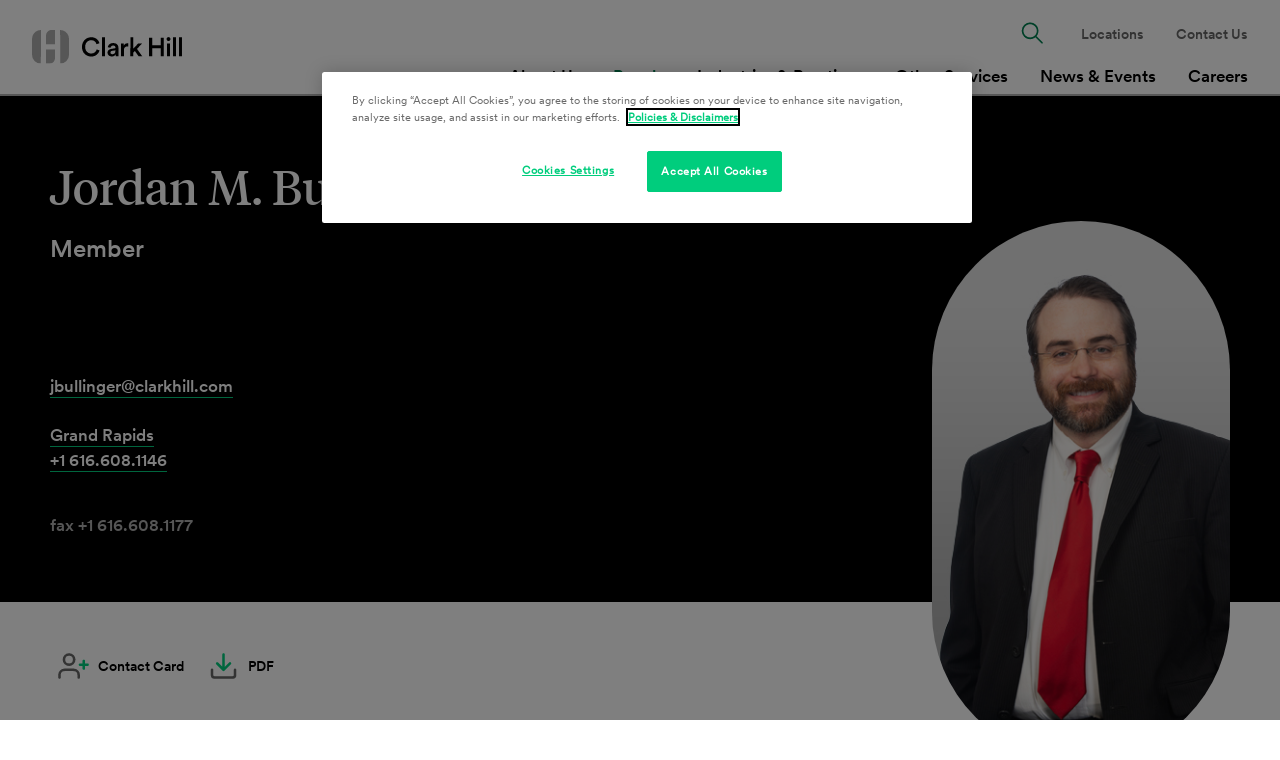

--- FILE ---
content_type: text/html; charset=utf-8
request_url: https://www.clarkhill.com/people/jordan-m-bullinger/
body_size: 14245
content:
<!doctype html>
<html data-n-head-ssr lang="en" data-n-head="%7B%22lang%22:%7B%22ssr%22:%22en%22%7D%7D">
  <head >
    <meta data-n-head="ssr" charset="utf-8"><meta data-n-head="ssr" name="viewport" content="width=device-width, initial-scale=1.0"><meta data-n-head="ssr" http-equiv="X-UA-Compatible" content="IE=Edge"><meta data-n-head="ssr" data-hid="description" name="description" content="Jordan Bullinger dedicates his practice to representing school districts in the area of education law with a focus on special education and school disability law related matters.
"><meta data-n-head="ssr" data-hid="keywords" name="keywords" content=""><meta data-n-head="ssr" data-hid="og:title" property="og:title" content="Jordan Bullinger | Michigan Education Attorney | Clark Hill PLC"><meta data-n-head="ssr" data-hid="og:description" property="og:description" content="Jordan Bullinger dedicates his practice to representing school districts in the area of education law with a focus on special education and school disability law related matters.
"><meta data-n-head="ssr" data-hid="og:image" property="og:image" content="https://media.clarkhill.com/wp-content/uploads/2021/03/29101155/JBullinger-169x300.jpg"><meta data-n-head="ssr" data-hid="og:image:alt" property="og:image:alt" content="Jordan Bullinger | Michigan Education Attorney | Clark Hill PLC"><meta data-n-head="ssr" data-hid="og:url" property="og:url" content="https://www.clarkhill.com/people/jordan-m-bullinger/"><meta data-n-head="ssr" data-hid="twitter:card" name="twitter:card" content="summary_large_image"><meta data-n-head="ssr" data-hid="twitter:title" name="twitter:title" content="Jordan Bullinger | Michigan Education Attorney | Clark Hill PLC"><meta data-n-head="ssr" data-hid="twitter:description" name="twitter:description" content="Jordan Bullinger dedicates his practice to representing school districts in the area of education law with a focus on special education and school disability law related matters.
"><meta data-n-head="ssr" data-hid="twitter:image" name="twitter:image" content="https://media.clarkhill.com/wp-content/uploads/2021/03/29101155/JBullinger-169x300.jpg"><meta data-n-head="ssr" data-hid="twitter:site" name="twitter:site" content="@ClarkHillLaw"><meta data-n-head="ssr" data-hid="oni_section" name="oni_section" content="people"><meta data-n-head="ssr" data-hid="oni_section_name" name="oni_section_name" content="People"><meta data-n-head="ssr" data-hid="robots" name="robots" content="index, follow"><title>Jordan Bullinger | Michigan Education Attorney | Clark Hill PLC</title><link data-n-head="ssr" rel="canonical" id="canonical" href="https://www.clarkhill.com/people/jordan-m-bullinger/"><script data-n-head="ssr" src="//cdn.bc0a.com/autopilot/f00000000246256/autopilot_sdk.js"></script><script data-n-head="ssr">
        (function(w,d,s,l,i){w[l]=w[l]||[];w[l].push({'gtm.start':
        new Date().getTime(),event:'gtm.js'});var f=d.getElementsByTagName(s)[0],
        j=d.createElement(s),dl=l!='dataLayer'?'&l='+l:'';j.async=true;j.src=
        '//www.googletagmanager.com/gtm.js?id='+i+dl;f.parentNode.insertBefore(j,f);
        })(window,document,'script','dataLayer','GTM-NMV2MD');
        </script><script data-n-head="ssr" src="https://cdn.cookielaw.org/scripttemplates/otSDKStub.js" charset="UTF-8" data-domain-script="9ac7d169-5f40-449a-a681-5bc62de6c407"></script><link rel="preload" href="/_nuxt/10ba8c8.js" as="script"><link rel="preload" href="/_nuxt/656daa5.js" as="script"><link rel="preload" href="/_nuxt/a9bc0fc.js" as="script"><link rel="preload" href="/_nuxt/0562ab6.js" as="script"><link rel="preload" href="/_nuxt/13b49fc.js" as="script"><link rel="preload" href="/_nuxt/364316f.js" as="script"><link rel="preload" href="/_nuxt/4252798.js" as="script"><style data-vue-ssr-id="329dd762:0 734d8a41:0 dae363fe:0 e868ad88:0 229b63ba:0 259a2301:0 6e1a77c6:0 519565ea:0 fa2adcb0:0 4c809c99:0 7932b4b8:0 6a3ca945:0 4efc3449:0 52c2f753:0 6d66879c:0 9aa3478a:0 8244f476:0">/*! normalize-scss | MIT/GPLv2 License | bit.ly/normalize-scss */html{font-family:sans-serif;line-height:1.5em;-ms-text-size-adjust:100%;-webkit-text-size-adjust:100%}body{margin:0}article,aside,footer,header,nav,section{display:block}h1,h2,h3,h4,h5,h6{font-size:1em;line-height:1.5em;margin:1.5em 0}blockquote,dl,ol,ul{margin:1.5em 0}dd,ol ol,ol ul,ul ol,ul ul{margin:0}ol,ul{padding:0}figcaption,figure{display:block}figure{margin:1.5em 0}hr{box-sizing:content-box;height:0;overflow:visible}p,pre{margin:1.5em 0}pre{font-family:monospace,monospace;font-size:1em}a{background-color:transparent;-webkit-text-decoration-skip:objects}abbr[title]{border-bottom:none;text-decoration:underline;-webkit-text-decoration:underline dotted;text-decoration:underline dotted}b,strong{font-weight:inherit;font-weight:bolder}code,kbd,samp{font-family:monospace,monospace;font-size:1em}dfn{font-style:italic}mark{background-color:#ff0;color:#000}small{font-size:80%}sub,sup{font-size:75%;line-height:0;position:relative;vertical-align:baseline}sub{bottom:-.25em}sup{top:-.5em}audio,video{display:inline-block}audio:not([controls]){display:none;height:0}img{border-style:none}svg:not(:root){overflow:hidden}button,input,optgroup,select,textarea{font-family:sans-serif;font-size:100%;line-height:1.5em;margin:0}button{overflow:visible}button,select{text-transform:none}[type=reset],[type=submit],button,html [type=button]{-webkit-appearance:button}[type=button]::-moz-focus-inner,[type=reset]::-moz-focus-inner,[type=submit]::-moz-focus-inner,button::-moz-focus-inner{border-style:none;padding:0}[type=button]:-moz-focusring,[type=reset]:-moz-focusring,[type=submit]:-moz-focusring,button:-moz-focusring{outline:.0625rem dotted ButtonText}input{overflow:visible}[type=checkbox],[type=radio]{box-sizing:border-box;padding:0}[type=number]::-webkit-inner-spin-button,[type=number]::-webkit-outer-spin-button{height:auto}[type=search]{-webkit-appearance:textfield;outline-offset:-.125rem}[type=search]::-webkit-search-cancel-button,[type=search]::-webkit-search-decoration{-webkit-appearance:none}::-webkit-file-upload-button{-webkit-appearance:button;font:inherit}fieldset{padding:.35em .75em .625em}legend{box-sizing:border-box;color:inherit;display:table;max-width:100%;padding:0;white-space:normal}progress{display:inline-block;vertical-align:baseline}textarea{overflow:auto}details{display:block}summary{display:list-item}menu{display:block;margin:1.5em 0;padding:0}menu menu,ol menu,ul menu{margin:0}canvas{display:inline-block}[hidden],template{display:none}html{box-sizing:border-box;font-size:100%}*,:after,:before{box-sizing:inherit;outline:none}body{text-rendering:optimizeLegibility;-webkit-font-smoothing:antialiased;-moz-osx-font-smoothing:grayscale}#__layout,#__nuxt,body,html{height:100%}main{display:block}a{color:inherit;-webkit-text-decoration:none;text-decoration:none}a:focus,button:focus,input:focus,textarea:focus{outline:.0625rem dotted}ul{list-style-type:none;margin:0;padding:0}li{margin-bottom:0}blockquote,p{margin-top:0}blockquote:last-child,p:last-child{margin-bottom:0}h1,h2,h3,h4,h5,h6{margin:0}fieldset{border:0;margin:0;padding:0}figure{margin:0}address{font-style:normal}img{max-width:100%}.svg{color:inherit;display:inline-block;fill:inherit;font-size:inherit;height:1em;stroke:inherit;vertical-align:-.125em;width:1em}@font-face{font-family:"tiempos-headline-web-regular";font-style:normal;font-variant-ligatures:none;font-weight:400;src:url(/_nuxt/fonts/tiempos-headline-web-regular.825a093.woff2) format("woff2"),url(/_nuxt/fonts/tiempos-headline-web-regular.2c50d36.woff) format("woff")}@font-face{font-family:"tiempos-headline-web-regular-italic";font-style:normal;font-variant-ligatures:none;font-weight:400;src:url(/_nuxt/fonts/tiempos-headline-web-regular-italic.25e0d86.woff2) format("woff2"),url(/_nuxt/fonts/tiempos-headline-web-regular-italic.a7e0093.woff) format("woff")}@font-face{font-family:"tiempos-headline-web-semibold";font-style:normal;font-variant-ligatures:none;font-weight:400;src:url(/_nuxt/fonts/tiempos-headline-web-semibold.8735b7a.woff2) format("woff2"),url(/_nuxt/fonts/tiempos-headline-web-semibold.6e1860b.woff) format("woff")}@font-face{font-family:"CircularXXWeb-Book";font-style:normal;font-variant-ligatures:none;font-weight:400;src:url(/_nuxt/fonts/CircularXXWeb-Regular.7bc77be.woff2) format("woff2"),url(/_nuxt/fonts/CircularXXWeb-Regular.f0dc67c.woff) format("woff")}@font-face{font-family:"CircularXXWeb-Italic";font-style:normal;font-variant-ligatures:none;font-weight:400;src:url(/_nuxt/fonts/CircularXXWeb-Italic.7d28aec.woff2) format("woff2"),url(/_nuxt/fonts/CircularXXWeb-Italic.81580fe.woff) format("woff")}@font-face{font-family:"CircularXXWeb-Bold";font-style:normal;font-variant-ligatures:none;font-weight:400;src:url(/_nuxt/fonts/CircularXXWeb-Bold.83b8cea.woff2) format("woff2"),url(/_nuxt/fonts/CircularXXWeb-Bold.6c9f99d.woff) format("woff")}@font-face{font-family:"CircularXXWeb-Medium";font-style:normal;font-variant-ligatures:none;font-weight:400;src:url(/_nuxt/fonts/CircularXXWeb-Medium.d74eac4.woff2) format("woff2"),url(/_nuxt/fonts/CircularXXWeb-Medium.0a6358a.woff) format("woff")}body{font-family:"CircularXXWeb-Book",-apple-system,BlinkMacSystemFont,"Segoe UI",Roboto,"Helvetica Neue",Arial,sans-serif}strong{font-family:"CircularXXWeb-Bold"}em{font-family:"CircularXXWeb-Italic"}.util__sr-only{height:.0625rem;margin:-.0625rem;overflow:hidden;padding:0;position:absolute;width:.0625rem;clip:rect(0,0,0,0);border:0}.util__spacing{padding-bottom:3.5rem;padding-top:3.5rem}.util__spacing--sm{padding-bottom:1rem;padding-top:1rem}.util__spacing-top{padding-top:1.5rem}.util__bottom-spacing{padding-bottom:3.5rem}@media screen and (min-width:47.9375em){.util__bottom-spacing{padding-bottom:5rem}}.util__container{margin-left:auto;margin-right:auto;max-width:77.75rem;padding-left:1rem;padding-right:1rem;width:100%}@media screen and (min-width:47.9375em){.util__container{padding-left:2rem;padding-right:2rem}}.util__container--inset{max-width:76.5rem}.util__container--small{max-width:61.75rem}[v-cloak]{display:none}.fade-enter-active,.fade-leave-active{transition:opacity .5s}.fade-enter,.fade-leave-to{opacity:0}.btn{background-color:transparent;border:0;cursor:pointer;display:inline-block;font-size:.875rem;text-align:left}.btn,.btn-pill{line-height:1.1}.btn-pill{background-color:#00cd7d;border-radius:6.25rem;color:#000;font-family:"CircularXXWeb-Medium";font-weight:400;min-width:11.875rem;padding:1rem 2.75rem 1rem 1.5rem;stroke:#000;text-align:center;white-space:nowrap}@media screen and (min-width:47.9375em){.btn-pill{font-size:.875rem}}.btn-pill__icon{position:absolute}@media screen and (min-width:47.9375em){.btn-pill{min-width:15rem;padding:1rem 3.75rem 1rem 2.5rem}.btn-pill__icon{transition:transform .3s cubic-bezier(.4,0,.2,1)}.btn-pill:hover .btn-pill__icon{transform:translateX(.5rem)}}.btn-basic{color:#00cd7d;fill:#00cd7d;font-family:"CircularXXWeb-Medium";font-weight:400;line-height:1.1}@media screen and (min-width:47.9375em){.btn-basic{font-size:.875rem}}.btn-basic__label{color:#000}.btn-dashed{border:none;font-family:"CircularXXWeb-Medium";font-weight:400;line-height:1.1;padding-right:.5rem;position:relative}@media screen and (min-width:47.9375em){.btn-dashed{font-size:.875rem}}.btn-dashed:after{background-color:#00cd7d;border-radius:.125rem;content:"";height:.125rem;left:100%;position:absolute;top:50%;transform:translateY(-50%);transition:width .3s cubic-bezier(.4,0,.2,1);width:.75rem}.btn-dashed:hover{border:none}.type__h1{font-family:"tiempos-headline-web-regular";font-size:2.375rem;font-weight:400;line-height:1.1}.type__h1 em{font-family:"tiempos-headline-web-regular-italic"}@media screen and (min-width:47.9375em){.type__h1{font-size:3rem}}.type__h2{font-family:"tiempos-headline-web-regular";font-size:1.5rem;font-weight:400;line-height:1.1}.type__h2 em{font-family:"tiempos-headline-web-regular-italic"}@media screen and (min-width:47.9375em){.type__h2{font-size:2.375rem}}.type__h3{font-family:"tiempos-headline-web-regular";font-size:1.25rem;font-weight:400;line-height:1.3}.type__h3 em{font-family:"tiempos-headline-web-regular-italic"}@media screen and (min-width:47.9375em){.type__h3{font-size:1.375rem}}.type__h4{font-family:"CircularXXWeb-Medium";font-size:1.25rem;font-weight:400;line-height:1.1}@media screen and (min-width:47.9375em){.type__h4{font-size:1.5rem}}.type__h5{font-family:"CircularXXWeb-Medium";font-size:1.0625rem;font-weight:400;line-height:1.1}@media screen and (min-width:47.9375em){.type__h5{font-size:1.25rem}}.type__h6{font-family:"CircularXXWeb-Book",-apple-system,BlinkMacSystemFont,"Segoe UI",Roboto,"Helvetica Neue",Arial,sans-serif;font-size:.875rem;font-weight:400;line-height:1.1}@media screen and (min-width:47.9375em){.type__h6{font-size:.875rem}}.type__eyebrow{font-size:.875rem;font-style:normal;line-height:1.1}.type__b1,.type__eyebrow{font-family:"CircularXXWeb-Medium";font-weight:400}.type__b1{font-size:1rem;line-height:1.5}@media screen and (min-width:47.9375em){.type__b1{font-size:1.0625rem}}.type__b2{font-family:"CircularXXWeb-Book",-apple-system,BlinkMacSystemFont,"Segoe UI",Roboto,"Helvetica Neue",Arial,sans-serif;font-weight:400;line-height:1.5}@media screen and (min-width:47.9375em){.type__b2{font-size:1.0625rem}}.type__l1{font-family:"CircularXXWeb-Medium";font-weight:400;line-height:1.1}@media screen and (min-width:47.9375em){.type__l1{font-size:1.0625rem}}.type__l2{font-family:"CircularXXWeb-Medium";font-weight:400;line-height:1.1}@media screen and (min-width:47.9375em){.type__l2{font-size:.875rem}}.type__small-links{font-family:"CircularXXWeb-Bold";font-size:.875rem}.input__type{background:#f5f5f5;border:none;border-radius:5rem;font-family:"CircularXXWeb-Medium";font-size:1rem;font-weight:400;line-height:1.5;padding:1rem 1.5rem;width:100%}@media screen and (min-width:47.9375em){.input__type{font-size:1.0625rem}}.input__type::-moz-placeholder{color:#008051}.input__type::placeholder{color:#008051}
.nuxt-progress{background-color:#000;height:.125rem;left:0;opacity:1;position:fixed;right:0;top:0;transition:width .1s,opacity .4s;width:0;z-index:999999}.nuxt-progress.nuxt-progress-notransition{transition:none}.nuxt-progress-failed{background-color:red}
.layout__default{padding-top:4.8125rem}.layout__skip-to{height:.0625rem;width:.0625rem;clip:rect(0,0,0,0);margin:-.0625rem;overflow:hidden;position:absolute;top:0;transition:color .4s ease,background-color .4s ease;z-index:20}.layout__skip-to:focus{background-color:#00cd7d;color:#fff;height:auto;width:auto;clip:auto;display:inline-block;margin:0;overflow:visible;padding:.25em 1em}@media screen and (min-width:47.9375em){.layout__main{min-height:90vh}.layout__default{padding-top:6rem}}@media print{.layout__default{padding-top:0}}.PDF .layout__default{padding-top:0}@media print{[data-aos]{animation:none!important;opacity:1!important;transform:none!important;transition:none!important}}
.GlobalHeader{color:#008051;left:0;position:fixed;top:0;width:100%;z-index:10}.GlobalHeader__wrapper{position:relative;z-index:10}.GlobalHeader__search-wrapper{margin-bottom:1.5rem;position:relative}.GlobalHeader__search-button{background:none;border:none;font-size:1.5rem;position:absolute;right:1.25rem;top:50%;transform:translateY(-50%)}.GlobalHeader__search-button .svg{fill:#008051}.GlobalHeader__search-button:hover{cursor:pointer}.GlobalHeader__search-button:hover .svg{fill:#000}.GlobalHeader__search-input{padding-right:3.125rem}.GlobalHeader__close-search{background:none;border:none;display:none}.GlobalHeader__close-search .svg{fill:#008051}.GlobalHeader__close-search:hover{cursor:pointer}.GlobalHeader__close-search:hover .svg{fill:#000}.GlobalHeader__logo{align-items:center;display:flex;margin-right:1rem}.GlobalHeader__logo-image{width:2.625rem}.GlobalHeader__logo-image--tablet{display:none}.GlobalHeader__toggle{background:none;border:none;border-bottom:.125rem solid #00cd7d;font-family:"CircularXXWeb-Medium";font-weight:400;line-height:1.1;padding:.25rem .5rem;position:absolute;right:1rem;top:50%;transform:translateY(-50%);z-index:10}@media screen and (min-width:47.9375em){.GlobalHeader__toggle{font-size:1.0625rem}}.GlobalHeader__links{display:flex;flex-direction:column;font-family:"CircularXXWeb-Medium";font-weight:400;justify-content:flex-end;line-height:1.1}@media screen and (min-width:47.9375em){.GlobalHeader__links{font-size:1.0625rem}}.GlobalHeader__links--primary{font-size:1.0625rem;margin-top:auto}.GlobalHeader__links--primary a{display:block}.GlobalHeader__links--secondary{font-size:.875rem}.GlobalHeader__links--secondary .GlobalHeader__link:last-of-type{margin-bottom:0}.GlobalHeader__link{line-height:1.2em;margin-bottom:1.5rem}.GlobalHeader__link a:hover,.GlobalHeader__link--active{color:#000}.GlobalHeader__link--search{display:none;font-size:1.375rem}.GlobalHeader__link--search button{background:none;border:none;fill:#008051}.GlobalHeader__link--search button:hover{cursor:pointer;fill:#000}.GlobalHeader__left-side{align-items:center;background-color:#fff;min-height:4.8125rem;padding:0 1rem;position:relative;z-index:10}.GlobalHeader__left-side,.GlobalHeader__right-side{border-bottom:.125rem solid #adadad;display:flex;width:100%}.GlobalHeader__right-side{background:#fff;flex-direction:column;left:0;padding:1.5rem;position:absolute;top:4.8125rem;transform:translateY(-100%);transition:all .3s cubic-bezier(.4,0,.2,1);z-index:9}.GlobalHeader__right-side--active{transform:none}@media screen and (min-width:47.9375em){.GlobalHeader{color:inherit}.GlobalHeader__wrapper{align-items:stretch;justify-content:space-between;min-height:6rem;padding:0 1rem;position:relative;z-index:10}.GlobalHeader__search-wrapper,.GlobalHeader__wrapper{background-color:#fff;border-bottom:.125rem solid #adadad;display:flex}.GlobalHeader__search-wrapper{height:100%;left:0;padding:1rem;position:absolute;top:.125rem;transform:translateY(0);transition:transform .3s cubic-bezier(.4,0,.2,1),top .3s cubic-bezier(.4,0,.2,1);width:100%;z-index:-1}.GlobalHeader__search-wrapper--active{top:0;transform:translateY(100%)}.GlobalHeader__search-button{right:3.5rem}.GlobalHeader__close-search{display:inline-block}.GlobalHeader__toggle{display:none}.GlobalHeader__logo>img{min-width:9.375rem;width:auto}.GlobalHeader__logo-image{display:none}.GlobalHeader__logo-image--tablet{display:block}.GlobalHeader__link{display:flex;margin:0 .5rem;text-align:center}.GlobalHeader__link a{align-items:center;display:flex}.GlobalHeader__link--search{display:block}.GlobalHeader__left-side{align-items:center;border:none;display:flex;width:auto}.GlobalHeader__right-side{border:none;display:flex;flex-direction:column-reverse;left:auto;opacity:1;padding:0;position:static;top:auto;transform:none;transition:none;z-index:auto}.GlobalHeader__links{flex-direction:row}.GlobalHeader__links--primary{margin-bottom:-.125rem}.GlobalHeader__links--primary a{border-bottom:.125rem solid transparent;padding-bottom:.5rem}.GlobalHeader__links--primary .GlobalHeader__link--active a,.GlobalHeader__links--primary a:hover{border-bottom:.125rem solid #00cd7d;color:#008051}.GlobalHeader__links--secondary{align-items:center;color:#666;margin-top:1rem}}@media screen and (min-width:62em){.GlobalHeader__link{margin:0 1rem}}@media print{.GlobalHeader{position:relative}.GlobalHeader__left-size{border-bottom:0}.GlobalHeader__right-side,.GlobalHeader__toggle{display:none}.GlobalHeader__logo>img{min-width:9.375rem;width:auto}.GlobalHeader__logo-image{display:none}.GlobalHeader__logo-image--tablet{display:block}}.PDF .GlobalHeader{position:relative}.PDF .GlobalHeader__left-size{border-bottom:0}.PDF .GlobalHeader__right-side,.PDF .GlobalHeader__toggle{display:none}.PDF .GlobalHeader__logo>img{min-width:9.375rem;width:auto}.PDF .GlobalHeader__logo-image{display:none}.PDF .GlobalHeader__logo-image--tablet{display:block}
@media print{.PeopleDetail .callout[data-v-436db13a],.PeopleDetail .social-share[data-v-436db13a]{display:none}}.PDF .PeopleDetail .callout[data-v-436db13a],.PDF .PeopleDetail .social-share[data-v-436db13a]{display:none}
.PeopleHero{background:#000;color:#fff;margin-bottom:2rem}.PeopleHero--has-image{margin-top:12.5rem}.PeopleHero a:hover{color:#00cd7d}.PeopleHero__content{font-family:"CircularXXWeb-Medium";font-size:1rem;font-weight:400;line-height:1.5;opacity:0;padding:4rem 0}@media screen and (min-width:47.9375em){.PeopleHero__content{font-size:1.0625rem}}.PeopleHero__name{font-family:"tiempos-headline-web-regular";font-size:2.375rem;font-weight:400;line-height:1.1;margin-bottom:1.5rem}.PeopleHero__name em{font-family:"tiempos-headline-web-regular-italic"}@media screen and (min-width:47.9375em){.PeopleHero__name{font-size:3rem}}.PeopleHero__image{background-position:50%;background-size:cover;border-radius:5.625rem;height:21.875rem;margin:0 auto -12.5rem;opacity:0;transform:translateY(-11.875rem);width:12.125rem}.PeopleHero__image.aos-animate{opacity:1}.PeopleHero__text{display:flex}.PeopleHero__position{font-family:"CircularXXWeb-Medium";font-size:1.25rem;font-weight:400;line-height:1.1;margin-bottom:3.5rem}@media screen and (min-width:47.9375em){.PeopleHero__position{font-size:1.5rem}}.PeopleHero__position div:not(:last-of-type){margin-bottom:1rem}.PeopleHero__links{margin-bottom:1.5rem}.PeopleHero__links--offices{display:flex;flex-flow:row wrap}.PeopleHero__links--offices .PeopleHero__link{margin-right:3.5rem}.PeopleHero__link{margin-bottom:1rem}.PeopleHero__link a{border-bottom:.0625rem solid #00cd7d}.PeopleHero__fax{color:#adadad;font-family:"CircularXXWeb-Medium";font-size:1rem;font-weight:400;line-height:1.5}@media screen and (min-width:47.9375em){.PeopleHero__fax{font-size:1.0625rem}.PeopleHero{margin-bottom:2.5rem;margin-top:0}.PeopleHero__link-label{transition:color .3s cubic-bezier(.4,0,.2,1)}.PeopleHero__flex{display:flex;justify-content:space-between}.PeopleHero__position{margin-bottom:7rem}.PeopleHero__image{border-radius:9.375rem;height:33.75rem;margin:0 0 -2rem;transform:translateY(7.8125rem);width:18.625rem}.PeopleHero--has-image .PeopleHero__flex{flex-direction:row-reverse}}@media screen and (min-width:62em){.PeopleHero__image{margin:0 0 -3rem}}@media print{.PeopleHero{background:#fff;color:#000;margin-bottom:2.5rem;margin-top:0}.PeopleHero__content,.PeopleHero__fax,.PeopleHero__name{font-family:-apple-system,BlinkMacSystemFont,"Segoe UI",Roboto,"Helvetica Neue",Arial,sans-serif;font-weight:700}.PeopleHero__link,.PeopleHero__links{margin-bottom:0}.PeopleHero__links{margin-bottom:1rem}.PeopleHero__flex{display:flex;justify-content:space-between}.PeopleHero__name{margin-bottom:.5rem}.PeopleHero__content{padding:0}.PeopleHero__position{margin-bottom:1.5rem}.PeopleHero__link a{border-bottom:0}.PeopleHero__fax{color:#000}.PeopleHero__image{border-radius:5.625rem;border-radius:9.375rem;height:21.875rem;margin:0 0 -2rem;opacity:1;transform:translateY(9.375rem);width:12.125rem}.PeopleHero--has-image .PeopleHero__flex{flex-direction:row-reverse}}.PDF .PeopleHero{background:#fff;color:#000;margin-bottom:2.5rem;margin-top:0}.PDF .PeopleHero__content,.PDF .PeopleHero__fax,.PDF .PeopleHero__name{font-family:-apple-system,BlinkMacSystemFont,"Segoe UI",Roboto,"Helvetica Neue",Arial,sans-serif;font-weight:700}.PDF .PeopleHero__link,.PDF .PeopleHero__links{margin-bottom:0}.PDF .PeopleHero__links{margin-bottom:1rem}.PDF .PeopleHero__flex{display:flex;justify-content:space-between}.PDF .PeopleHero__name{margin-bottom:.5rem}.PDF .PeopleHero__content{padding:0}.PDF .PeopleHero__position{margin-bottom:1.5rem}.PDF .PeopleHero__link a{border-bottom:0}.PDF .PeopleHero__fax{color:#000}.PDF .PeopleHero__image{border-radius:5.625rem;border-radius:9.375rem;height:21.875rem;margin:0 0 -2rem;opacity:1;transform:translateY(9.375rem);width:12.125rem}.PDF .PeopleHero--has-image .PeopleHero__flex{flex-direction:row-reverse}
.Container{margin-left:auto;margin-right:auto;max-width:77.75rem;padding-left:1rem;padding-right:1rem;width:100%}@media screen and (min-width:47.9375em){.Container{padding-left:2rem;padding-right:2rem}}.Container--inset{max-width:76.5rem}.Container--narrow{max-width:61.75rem}@media print{.Container{padding:0!important}}.PDF .Container{padding:0!important}
.SectionBlock+.SectionBlock{margin-top:3.5rem}.SectionBlock:not(.SectionBlock--with-background):last-child{margin-bottom:3.5rem}.SectionBlock--short+.SectionBlock--short{margin-top:1rem}.SectionBlock--with-background+.SectionBlock--with-background{margin-top:0}@media screen and (min-width:47.9375em){.SectionBlock+.SectionBlock{margin-top:5rem}.SectionBlock:not(.SectionBlock--with-background):last-child{margin-bottom:5rem}.SectionBlock--short+.SectionBlock--short{margin-top:1.5rem}.SectionBlock--with-background+.SectionBlock--with-background{margin-top:0}}
.SocialShare{display:flex;flex-flow:row wrap;max-width:57.75rem}.SocialShare__link{align-items:center;border:none;color:#000;display:flex;font-family:"CircularXXWeb-Medium";font-size:.875rem;font-style:normal;font-weight:400;line-height:1.1;margin-right:1rem}.SocialShare__link-label{color:#000;line-height:1.2;transition:color .3s cubic-bezier(.4,0,.2,1)}.SocialShare__icon{flex-shrink:0;margin:.5rem;transition:fill .3s cubic-bezier(.4,0,.2,1)}.SocialShare__icon--medium{font-size:2rem}.SocialShare__icon--small{font-size:1.5rem}.SocialShare__link--gray .SocialShare__icon{fill:#666}.SocialShare__link--green .SocialShare__icon{fill:#00cd7d}@media screen and (min-width:47.9375em){.SocialShare__link:hover .SocialShare__link-label{color:#008051}.SocialShare__link--gray .SocialShare__icon:hover{fill:#00cd7d}.SocialShare__link--green .SocialShare__icon:hover{fill:#666}}
.GeneralLink{border-bottom:thin solid hsla(0,0%,100%,.01);color:#008051;transition:color .3s cubic-bezier(.4,0,.2,1),border-color .3s cubic-bezier(.4,0,.2,1)}.GeneralLink--standard{border-bottom:none}.GeneralLink--standard:hover{border-bottom:none;color:#000}.GeneralLink--button{border:none;color:#000}.GeneralLink--button:hover{border:none}.GeneralLink__icon{margin-left:.5rem}.GeneralLink--dash{border:none;font-family:"CircularXXWeb-Medium";font-weight:400;line-height:1.1;padding-right:.5rem;position:relative}@media screen and (min-width:47.9375em){.GeneralLink--dash{font-size:.875rem}}.GeneralLink--dash:after{background-color:#00cd7d;border-radius:.125rem;content:"";height:.125rem;left:100%;position:absolute;top:50%;transform:translateY(-50%);transition:width .3s cubic-bezier(.4,0,.2,1);width:.75rem}.GeneralLink--dash:hover{border:none}.GeneralLink--white{border-color:#00cd7d;color:#fff}.GeneralLink--white:hover{border-color:#00cd7d;color:#00cd7d}@media screen and (min-width:47.9375em){.GeneralLink--dash:hover:after{width:2.5rem}}@media print{.GeneralLink--white{color:#000}}.PDF .GeneralLink--white{color:#000}
.RichText{font-size:1rem;font-style:normal;line-height:1.5}.RichText__container.aos-init{opacity:0}.RichText--lead{font-size:1.125rem;line-height:1.4}.RichText--read-more{margin-top:1rem}.RichText__read-more-trigger{background:none;border:none;font-family:"CircularXXWeb-Medium";font-weight:400;line-height:1.1;margin-top:1.5rem;padding:0}@media screen and (min-width:47.9375em){.RichText__read-more-trigger{font-size:.875rem}}.RichText__read-more-trigger:hover{color:#008051;cursor:pointer}.RichText__icon{fill:#00cd7d;margin-left:.5rem;transition:transform .3s cubic-bezier(.4,0,.2,1)}.RichText__icon--close{transform:rotate(45deg)}.RichText__content{max-width:57.75rem}.RichText__content--gutter{max-width:50rem}.RichText p{margin-bottom:1rem}.RichText p img{margin:0}.RichText .pull-left{float:left}.RichText img{height:auto}.RichText>:last-child{margin-bottom:0!important}.RichText>:first-child{margin-top:0}.RichText a{color:#008051;-webkit-text-decoration:underline;text-decoration:underline}.RichText a.nonlink{color:#000;-webkit-text-decoration:none;text-decoration:none}.RichText ul{list-style-type:disc;margin-bottom:1.5rem;margin-top:2rem;padding-left:1.1em}.RichText ul>li::marker{color:#00cd7d}.RichText ul ul{list-style-type:circle;margin-top:1.25rem}.RichText li{margin-bottom:.375rem}.RichText ol{list-style-type:decimal;margin-bottom:1.5rem;margin-top:2rem;padding-left:1.7em}.RichText ol ol{margin-top:.75rem}.RichText h1{-webkit-text-decoration:line-through;text-decoration:line-through}.RichText h2{font-size:1.5rem;line-height:1.15;margin-bottom:.375rem;margin-top:2rem}.RichText h3,.RichText h4{font-size:1.25rem;margin-bottom:.375rem;margin-top:2rem}.RichText h4{line-height:1.1}.RichText h5{font-size:1.0625rem;line-height:1.15}.RichText h5,.RichText h6{margin-bottom:.375rem;margin-top:2rem}.RichText h6{font-size:.875rem}.RichText iframe,.RichText img{margin:2rem 0;max-width:100%}.RichText blockquote{border-left:.1875rem solid #7fffd4;margin:2rem 0;padding-left:1.25rem}.RichText table{border-collapse:collapse;border-spacing:0;margin:2rem 0}.RichText td,.RichText th{border-bottom:.0625rem solid #666;padding:.75rem .9375rem;text-align:left}.RichText td:first-child,.RichText th:first-child{padding-left:0}@media screen and (min-width:47.9375em){.RichText{font-size:1.0625rem;line-height:1.6}.RichText--lead{font-size:1.25rem}.RichText__read-more-trigger{margin-top:2.5rem}.RichText a:hover{color:#000}}@media print{.RichText__read-more-trigger{display:none}.RichText__content .expand{height:auto!important;opacity:1!important;overflow:visible!important;visibility:visible!important}}.PDF .RichText__read-more-trigger{display:none}.PDF .RichText__content .expand{height:auto!important;opacity:1!important;overflow:visible!important;visibility:visible!important}
.Accordion{max-width:57.75rem}.Accordion__collapse-container{display:flex;justify-content:flex-end;margin-bottom:1rem}.Accordion__collapse{background:none;border:none;font-family:"CircularXXWeb-Medium";font-weight:400;line-height:1.1}@media screen and (min-width:47.9375em){.Accordion__collapse{font-size:.875rem}}.Accordion__collapse:hover{color:#008051;cursor:pointer}.Accordion__collapse .svg{fill:#00cd7d;margin-left:.5rem;min-height:1.125rem}.Accordion__trigger{align-items:center;background:none;border:none;border-top:.0625rem solid #adadad;display:flex;padding:1rem 0 3rem;width:100%}.Accordion__label{font-family:"tiempos-headline-web-regular";font-size:1.5rem;font-weight:400;line-height:1.1;margin-right:1rem}.Accordion__label em{font-family:"tiempos-headline-web-regular-italic"}@media screen and (min-width:47.9375em){.Accordion__label{font-size:2.375rem}}.Accordion__content{height:0;margin:0;overflow:hidden}.Accordion__content .RichText{margin:1rem 0}.Accordion__content .util__container{padding:0}.Accordion__content .RelatedCrossLinks{margin:3.5rem 0}.Accordion__content .RelatedCrossLinks:first-of-type{margin-top:0}.Accordion__content .Card{background-color:#f5f5f5;margin-bottom:.5rem}.Accordion__content--visible{margin:1rem 0;max-height:125rem;opacity:1;visibility:visible}.Accordion__subcontent{overflow:hidden}.Accordion__heading{font-family:"CircularXXWeb-Medium";font-size:1.25rem;font-weight:400;line-height:1.1;margin-bottom:1rem}@media screen and (min-width:47.9375em){.Accordion__heading{font-size:1.5rem}}.Accordion__footer{margin-bottom:1.5rem;margin-top:1.5rem}.Accordion__link{margin-bottom:3.5rem;padding-right:3.5rem;position:relative}.Accordion__link .RichText{margin:0}.Accordion__icon-link{height:1.5rem;position:absolute;right:0;stroke:#00cd7d;top:0;width:1.5rem}.Accordion__link-title{display:inline-block;font-family:"CircularXXWeb-Medium";font-weight:400;line-height:1.1;margin-bottom:.5rem}@media screen and (min-width:47.9375em){.Accordion__link-title{font-size:1.0625rem}}.Accordion__link-title.GeneralLink:hover{border-bottom-color:transparent;color:#000}.Accordion__wrapper{margin-bottom:.125rem}.Accordion__wrapper:last-of-type{margin-bottom:0}.Accordion__minus,.Accordion__plus{fill:#00cd7d;flex-shrink:0;height:1.125rem!important}@media screen and (min-width:47.9375em){.Accordion__trigger{transition:color .3s cubic-bezier(.4,0,.2,1)}.Accordion__trigger:hover{color:#008051;cursor:pointer}.Accordion__subcontent--two-col{-moz-columns:2;column-count:2;-moz-column-gap:5rem;column-gap:5rem}.Accordion__subcontent--two-col>div{-moz-column-break-inside:avoid;break-inside:avoid-column;height:100%;margin-bottom:1rem;overflow:hidden;width:100%}.Accordion__subcontent--cards{-moz-column-gap:1.5rem;column-gap:1.5rem}}@media print{.Accordion__heading,.Accordion__label,.Accordion__link{font-family:-apple-system,BlinkMacSystemFont,"Segoe UI",Roboto,"Helvetica Neue",Arial,sans-serif}.Accordion--media,.Accordion__collapse,.Accordion__plus{display:none}.Accordion__content{height:auto!important;max-height:none;opacity:1!important;overflow:visible!important;visibility:visible!important}.Accordion__trigger{border-top:0;display:none;padding-bottom:0}.Accordion--experience .Accordion__trigger{display:inline;text-align:left}.Accordion .RelatedCrossLinks{margin-bottom:2.5rem}}.PDF .Accordion__heading,.PDF .Accordion__label,.PDF .Accordion__link{font-family:-apple-system,BlinkMacSystemFont,"Segoe UI",Roboto,"Helvetica Neue",Arial,sans-serif}.PDF .Accordion--media,.PDF .Accordion__collapse,.PDF .Accordion__plus{display:none}.PDF .Accordion__content{height:auto!important;max-height:none;opacity:1!important;overflow:visible!important;visibility:visible!important}.PDF .Accordion__trigger{border-top:0;display:none;padding-bottom:0}.PDF .Accordion--experience .Accordion__trigger{display:inline;text-align:left}.PDF .Accordion .RelatedCrossLinks{margin-bottom:2.5rem}
.RelatedCrossLinks+.RelatedCrossLinks{margin-top:3.5rem}.RelatedCrossLinks__container--narrow{max-width:57.75rem}.RelatedCrossLinks__title{font-family:"CircularXXWeb-Book",-apple-system,BlinkMacSystemFont,"Segoe UI",Roboto,"Helvetica Neue",Arial,sans-serif;font-weight:400;line-height:1.5;margin-bottom:1rem;-webkit-font-smoothing:auto;-moz-osx-font-smoothing:auto}@media screen and (min-width:47.9375em){.RelatedCrossLinks__title{font-size:1.0625rem}}.RelatedCrossLinks__title--pdf{display:none}.RelatedCrossLinks__item{font-family:"CircularXXWeb-Medium";font-weight:400;line-height:1.1;margin-bottom:1rem}@media screen and (min-width:47.9375em){.RelatedCrossLinks__item{font-size:1.0625rem}.RelatedCrossLinks+.RelatedCrossLinks{margin-top:5rem}.RelatedCrossLinks__item{width:calc(50% - 2rem)}.RelatedCrossLinks__items{display:flex;flex-flow:row wrap;justify-content:space-between}.RelatedCrossLinks__link{border-bottom-width:.125rem}.RelatedCrossLinks__link:hover{border-bottom-color:#000}}@media print{.RelatedCrossLinks__title{font-size:1.3rem;font-weight:400;line-height:1.1}.RelatedCrossLinks__item,.RelatedCrossLinks__title{font-family:-apple-system,BlinkMacSystemFont,"Segoe UI",Roboto,"Helvetica Neue",Arial,sans-serif}.RelatedCrossLinks__link{color:#000}}.PDF .RelatedCrossLinks__title{font-size:1.3rem;font-weight:400;line-height:1.1}.PDF .RelatedCrossLinks__item,.PDF .RelatedCrossLinks__title{font-family:-apple-system,BlinkMacSystemFont,"Segoe UI",Roboto,"Helvetica Neue",Arial,sans-serif}.PDF .RelatedCrossLinks__link{color:#000}
.CardGrid__card{margin-bottom:1rem}
.Callout{max-width:57.75rem}.Callout__image-container{height:0;margin-bottom:1rem;max-width:21.875rem;overflow:hidden;padding-top:56.25%;position:relative;width:100%}.Callout__image{background-position:50%;background-repeat:no-repeat;background-size:cover;height:100%;max-width:21.875rem;position:absolute;top:0;transition:transform .3s cubic-bezier(.4,0,.2,1);width:100%}.Callout__title{color:#008051;transition:color .3s cubic-bezier(.4,0,.2,1)}.Callout__date{color:#666}.Callout__abstract,.Callout__eyebrow,.Callout__image,.Callout__title{margin-bottom:1rem}@media screen and (min-width:25em){.Callout__image{height:12.5rem;padding:0;width:21.875rem}}@media screen and (min-width:47.9375em){.Callout{display:flex}.Callout:hover .Callout__title{color:#000}.Callout:hover .Callout__image{transform:scale(1.1)}.Callout__image-container{height:12.5rem;margin-bottom:0;max-width:21.875rem;padding-top:0}.Callout--has-image .Callout__content{margin-left:2rem;width:50%}}@media print{.Callout{display:none}}.PDF .Callout{display:none}
.GlobalFooter[data-v-e44a0d5c]{background-color:#000;color:#fff;padding:3.5rem 0}.GlobalFooter__links-social[data-v-e44a0d5c]{align-items:stretch;display:flex;flex-direction:column}.GlobalFooter__logo[data-v-e44a0d5c]{width:4.125rem}.GlobalFooter__logo-link[data-v-e44a0d5c]{display:inline-block;margin-bottom:2.5rem}.GlobalFooter__message[data-v-e44a0d5c]{color:#ddd;font-size:.9375rem;line-height:1.3;margin-bottom:2.5rem;max-width:37.5rem}.GlobalFooter__links[data-v-e44a0d5c]{display:flex;justify-content:space-between;margin-bottom:2rem;order:2}.GlobalFooter__navigation-item[data-v-e44a0d5c]:not(:last-child){margin-bottom:1.5rem}.GlobalFooter__navigation-link[data-v-e44a0d5c]{color:#00cd7d;font-size:.875rem}.GlobalFooter__navigation-link[data-v-e44a0d5c]:hover{color:#fff}.GlobalFooter__social-links-item[data-v-e44a0d5c]:not(:last-child){margin-bottom:2rem}.GlobalFooter__social-links-link[data-v-e44a0d5c]{color:#00cd7d;fill:#00cd7d;font-size:1.5rem}.GlobalFooter__copyright[data-v-e44a0d5c]{color:#666;font-size:.9375rem;order:2}.GlobalFooter__body[data-v-e44a0d5c]{padding-left:2.5rem;padding-right:2.5rem}.GlobalFooter__body--third-party a[data-v-e44a0d5c]{color:#00cd7d}.GlobalFooter__body--third-party .GlobalFooter__logo[data-v-e44a0d5c]{display:none}.GlobalFooter__body--third-party .GlobalFooter__navigation[data-v-e44a0d5c]{margin-bottom:2rem}@media screen and (min-width:47.9375em){.GlobalFooter__body[data-v-e44a0d5c]{padding-left:2rem;padding-right:2rem}}@media screen and (min-width:62em){.GlobalFooter__logo[data-v-e44a0d5c]{flex-shrink:0;height:auto;width:7.875rem}.GlobalFooter__logo-link[data-v-e44a0d5c]{flex-shrink:0}.GlobalFooter__body[data-v-e44a0d5c]{display:flex;flex-wrap:nowrap;justify-content:space-between}.GlobalFooter__links-social[data-v-e44a0d5c]{flex-direction:row;flex-wrap:wrap;justify-content:space-between;margin-left:10%}.GlobalFooter__copyright[data-v-e44a0d5c],.GlobalFooter__links[data-v-e44a0d5c]{order:0;width:100%}.GlobalFooter__links[data-v-e44a0d5c]{width:100%}.GlobalFooter__navigation[data-v-e44a0d5c]{display:flex;flex-grow:1;flex-wrap:wrap;max-width:37.5rem}.GlobalFooter__navigation--full[data-v-e44a0d5c]{max-width:none}.GlobalFooter__navigation-item[data-v-e44a0d5c]:not(:last-child){margin-bottom:0;margin-right:5%}.GlobalFooter__social-links[data-v-e44a0d5c]{display:flex}.GlobalFooter__social-links-item[data-v-e44a0d5c]:not(:last-child){margin-bottom:0;margin-right:2.5rem}.GlobalFooter__social-links-link[data-v-e44a0d5c]{transition:fill .3s cubic-bezier(.4,0,.2,1)}.GlobalFooter__social-links-link[data-v-e44a0d5c]:hover{fill:#fff}.GlobalFooter__body--third-party[data-v-e44a0d5c]{justify-content:flex-start}.GlobalFooter__body--third-party a[data-v-e44a0d5c]:hover{color:#fff}.GlobalFooter__body--third-party .GlobalFooter__logo[data-v-e44a0d5c]{display:block;height:0;opacity:0}}
.GlobalFooter__message a{-webkit-text-decoration:underline;text-decoration:underline}</style>
  </head>
  <body >
    <script data-n-head="ssr" data-pbody="true">
          function OptanonWrapper() { }
        </script><noscript data-n-head="ssr" data-pbody="true">
          <iframe src="//www.googletagmanager.com/ns.html?id=GTM-NMV2MD" height="0" width="0" style="display:none;visibility:hidden"></iframe>
        </noscript><div data-server-rendered="true" id="__nuxt"><!----><div id="__layout"><div class="layout__default"><!--stopindex--> <a href="#main" class="layout__skip-to">Skip to content</a> <header class="GlobalHeader"><div class="GlobalHeader__wrapper"><div class="GlobalHeader__left-side"><a href="/" aria-label="Go to homepage" class="GlobalHeader__logo nuxt-link-active"><img alt="Clark Hill" src="https://media.clarkhill.com/wp-content/uploads/2020/10/11133226/logo-gray.svg" class="GlobalHeader__logo-image"> <img alt="Clark Hill" src="https://media.clarkhill.com/wp-content/uploads/2020/10/11133226/logo.svg" class="GlobalHeader__logo-image GlobalHeader__logo-image--tablet"></a> <button class="GlobalHeader__toggle">
        Menu
      </button></div> <div class="GlobalHeader__right-side"><form class="GlobalHeader__search-wrapper"><label for="site-search-bar" class="util__sr-only">Search by name or keyword</label> <input id="site-search-bar" type="text" placeholder="Search by name or keyword" tabindex="-1" value="" class="GlobalHeader__search-input input__type"> <button aria-label="Search Site" tabindex="-1" class="GlobalHeader__search-button"><svg role="presentation" xmlns="http://www.w3.org/2000/svg" class="svg icon sprite-icons"><use href="/_nuxt/cdf2c2539d64c170feaa52d21b8706a6.svg#i-search" xlink:href="/_nuxt/cdf2c2539d64c170feaa52d21b8706a6.svg#i-search"></use></svg></button> <button aria-label="Close site Search" tabindex="-1" class="GlobalHeader__close-search"><svg role="presentation" xmlns="http://www.w3.org/2000/svg" class="svg icon sprite-icons"><use href="/_nuxt/cdf2c2539d64c170feaa52d21b8706a6.svg#i-close" xlink:href="/_nuxt/cdf2c2539d64c170feaa52d21b8706a6.svg#i-close"></use></svg></button></form> <ul class="GlobalHeader__links GlobalHeader__links--primary"><li class="GlobalHeader__link"><a href="/about/">
            About Us
          </a></li><li class="GlobalHeader__link GlobalHeader__link--active"><a href="/people/" class="nuxt-link-active">
            People
          </a></li><li class="GlobalHeader__link"><a href="/services/">
            Industries &amp; Practices
          </a></li><li class="GlobalHeader__link"><a href="/other-services/">
            Other Services
          </a></li><li class="GlobalHeader__link"><a href="/news-events/">
            News &amp; Events
          </a></li><li class="GlobalHeader__link"><a href="/careers/">
            Careers
          </a></li></ul> <ul class="GlobalHeader__links GlobalHeader__links--secondary"><li class="GlobalHeader__link GlobalHeader__link--search"><button><svg role="presentation" xmlns="http://www.w3.org/2000/svg" class="svg GlobalHeader__search-toggle icon sprite-icons"><use href="/_nuxt/cdf2c2539d64c170feaa52d21b8706a6.svg#i-search" xlink:href="/_nuxt/cdf2c2539d64c170feaa52d21b8706a6.svg#i-search"></use></svg></button></li> <li class="GlobalHeader__link"><a href="/offices/">
            Locations
          </a></li><li class="GlobalHeader__link"><a href="/contact/">
            Contact Us
          </a></li></ul></div></div></header> <!--startindex--> <main class="layout__main"><div><div class="PeopleDetail" data-v-436db13a><div class="PeopleHero PeopleHero--has-image" data-v-436db13a><div class="Container PeopleHero__flex"><div data-aos="custom-fade-in" class="PeopleHero__image" style="background-image:url(https://media.clarkhill.com/wp-content/uploads/2021/03/29101155/JBullinger.jpg);"></div> <div data-aos="fade-up" class="PeopleHero__content"><h1 id="main" class="PeopleHero__name">Jordan M. Bullinger</h1> <div class="PeopleHero__position"><div>Member</div> <!----></div> <ul class="PeopleHero__links"><li class="PeopleHero__link"><a href="mailto:jbullinger@clarkhill.com" class="PeopleHero__link-label">jbullinger@clarkhill.com</a></li></ul> <!----> <ul class="PeopleHero__links PeopleHero__links--offices"><li class="PeopleHero__link"><a href="/offices/grand-rapids/" class="PeopleHero__link-label">Grand Rapids</a><br> <a href="tel:+1 616.608.1146" class="PeopleHero__link-label">+1 616.608.1146</a></li></ul> <div class="PeopleHero__fax">fax +1 616.608.1177 </div></div></div></div> <div class="SectionBlock social-share SectionBlock--short" data-v-436db13a><div class="SectionBlock" data-v-436db13a><div class="Container"><div class="SocialShare"><a to="/api/vcard/jordan-m-bullinger" href="/api/vcard/jordan-m-bullinger" target="_blank" rel="noopener noreferrer" aria-label="Share onundefined" class="GeneralLink SocialShare__link SocialShare__link--gray"><svg xmlns="http://www.w3.org/2000/svg" class="svg SocialShare__icon icon sprite-icons SocialShare__icon--medium"><use href="/_nuxt/cdf2c2539d64c170feaa52d21b8706a6.svg#i-user" xlink:href="/_nuxt/cdf2c2539d64c170feaa52d21b8706a6.svg#i-user"></use></svg> <div class="SocialShare__link-label">Contact Card</div> <!----></a><a to="https://1npdf11.onenorth.com/pdfrenderer.svc/v1/ABCpdf11/GetRenderedPdfByUrl//&quot;jordan-m-bullinger.pdf&quot;?url=https://www.clarkhill.com/people/jordan-m-bullinger/?pdf=true" href="https://1npdf11.onenorth.com/pdfrenderer.svc/v1/ABCpdf11/GetRenderedPdfByUrl//&quot;jordan-m-bullinger.pdf&quot;?url=https://www.clarkhill.com/people/jordan-m-bullinger/?pdf=true" target="_blank" rel="noopener noreferrer" aria-label="Share onundefined" class="GeneralLink SocialShare__link SocialShare__link--gray"><svg xmlns="http://www.w3.org/2000/svg" class="svg SocialShare__icon icon sprite-icons SocialShare__icon--medium"><use href="/_nuxt/cdf2c2539d64c170feaa52d21b8706a6.svg#i-download" xlink:href="/_nuxt/cdf2c2539d64c170feaa52d21b8706a6.svg#i-download"></use></svg> <div class="SocialShare__link-label">PDF</div> <!----></a></div></div></div></div> <div class="SectionBlock" data-v-436db13a><div class="Container"><div data-aos="fade-in" class="RichText__container"><div class="RichText__content RichText__content--gutter"><div class="RichText RichText--lead"><p>Jordan Bullinger dedicates his practice to representing school districts in the area of education law with a focus on special education and school disability law related matters.</p>
</div> <div class="expand"><div class="RichText RichText--read-more"><p>Jordan represents public school districts in state and federal tribunals and courts pertaining to claims arising out of, but not limited to, the Individuals with Disabilities Education Act, the Americans with Disabilities Act, Michigan Mandatory Special Education Act, Section 504, the Elliot-Larsen Civil Rights Act, Title VI, Title IX, the Freedom of Information Act, and the Family Educational Rights and Privacy Act.</p>
<p>In addition to representing public school district clients in legal proceedings, Jordan works closely with his school district clients to train staff on how to avoid compliance issues. Jordan routinely provides professional development to clients and their staff. He is a regular presenter at the Winter and Summer Institute Professional Development Conferences hosted by the Michigan Association of Administrators for Special Education, as well as professional development seminars organized by public school districts throughout the state of Michigan.</p>
<p>While in law school, Jordan was a member of multiple award-winning National Mock Trial Teams and also served as the Preemption and Screening Editor for the Law Review.</p>
<p>Prior to joining Clark Hill, Jordan worked as an attorney with LaPointe &amp; Butler, P.C., a boutique law-firm focused on representing school districts in the area of special education. He has also served as an adjunct professor in the Department of Counseling, Educational Psychology, and Special Education at Michigan State University and has coached National Mock Trial Teams at Western Michigan University Thomas M. Cooley Law School.</p>
</div></div> <!----> <button class="RichText__read-more-trigger">
      Read More
      <svg xmlns="http://www.w3.org/2000/svg" class="svg RichText__icon icon sprite-icons"><use href="/_nuxt/cdf2c2539d64c170feaa52d21b8706a6.svg#i-plus" xlink:href="/_nuxt/cdf2c2539d64c170feaa52d21b8706a6.svg#i-plus"></use></svg></button></div></div></div></div> <div class="util__container util__spacing" data-v-436db13a><div class="Accordion"><div class="Accordion__collapse-container"><button data-aos="fade" class="Accordion__collapse">
        Expand All
        <svg xmlns="http://www.w3.org/2000/svg" class="svg icon sprite-icons"><use href="/_nuxt/cdf2c2539d64c170feaa52d21b8706a6.svg#i-plus" xlink:href="/_nuxt/cdf2c2539d64c170feaa52d21b8706a6.svg#i-plus"></use></svg></button></div> <div><button data-aos="fade-up" class="Accordion__trigger"><span class="Accordion__label">Related Services</span> <svg xmlns="http://www.w3.org/2000/svg" class="svg Accordion__plus icon sprite-icons"><use href="/_nuxt/cdf2c2539d64c170feaa52d21b8706a6.svg#i-plus" xlink:href="/_nuxt/cdf2c2539d64c170feaa52d21b8706a6.svg#i-plus"></use></svg></button> <div class="Accordion__content"><div class="Accordion__subcontent"><div><div class="RelatedCrossLinks"><div class="Container"><div class="RelatedCrossLinks__container RelatedCrossLinks__container--narrow"><h2 class="RelatedCrossLinks__title">Industries</h2> <ul class="RelatedCrossLinks__items"><li class="RelatedCrossLinks__item"><a href="/services/industry/education/" class="GeneralLink RelatedCrossLinks__link">
            Education
           <!----></a></li></ul></div></div></div></div> <!----> <!----> <!----> <!----> <!----></div> <!----></div></div><div><button data-aos="fade-up" class="Accordion__trigger"><span class="Accordion__label">Credentials</span> <svg xmlns="http://www.w3.org/2000/svg" class="svg Accordion__plus icon sprite-icons"><use href="/_nuxt/cdf2c2539d64c170feaa52d21b8706a6.svg#i-plus" xlink:href="/_nuxt/cdf2c2539d64c170feaa52d21b8706a6.svg#i-plus"></use></svg></button> <div class="Accordion__content"><div class="Accordion__subcontent Accordion__subcontent--two-col"><!----> <div><h4 class="Accordion__heading">Education</h4> <div data-aos="fade-in" class="RichText__container"><div class="RichText__content"><div class="RichText">J.D., cum laude, Thomas M. Cooley Law School, Lansing, Michigan, 2008</div> <!----> <!----> <!----></div></div><div data-aos="fade-in" class="RichText__container"><div class="RichText__content"><div class="RichText">B.A., magna cum laude, Georgia Southern University, Statesboro, Georgia, 2005, Philosophy & Political Science</div> <!----> <!----> <!----></div></div></div><div><h4 class="Accordion__heading">State Bar Licenses</h4> <div data-aos="fade-in" class="RichText__container"><div class="RichText__content"><div class="RichText">Michigan</div> <!----> <!----> <!----></div></div></div><div><h4 class="Accordion__heading">Court Admissions</h4> <div data-aos="fade-in" class="RichText__container"><div class="RichText__content"><div class="RichText">U.S. District Ct., E.D. of Michigan</div> <!----> <!----> <!----></div></div><div data-aos="fade-in" class="RichText__container"><div class="RichText__content"><div class="RichText">U.S. District Ct., W.D. of Michigan</div> <!----> <!----> <!----></div></div><div data-aos="fade-in" class="RichText__container"><div class="RichText__content"><div class="RichText">U.S. Court of Appeals, 6th Circuit</div> <!----> <!----> <!----></div></div></div> <!----> <!----> <!----> <!----></div> <!----></div></div><div><button data-aos="fade-up" class="Accordion__trigger"><span class="Accordion__label">News &amp; Events</span> <svg xmlns="http://www.w3.org/2000/svg" class="svg Accordion__plus icon sprite-icons"><use href="/_nuxt/cdf2c2539d64c170feaa52d21b8706a6.svg#i-plus" xlink:href="/_nuxt/cdf2c2539d64c170feaa52d21b8706a6.svg#i-plus"></use></svg></button> <div class="Accordion__content"><div class="Accordion__subcontent"><!----> <!----> <!----> <div class="CardGrid"><!----></div> <!----> <!----></div> <!----></div></div><div class="Accordion--experience"><button data-aos="fade-up" class="Accordion__trigger"><span class="Accordion__label">Experience</span> <svg xmlns="http://www.w3.org/2000/svg" class="svg Accordion__plus icon sprite-icons"><use href="/_nuxt/cdf2c2539d64c170feaa52d21b8706a6.svg#i-plus" xlink:href="/_nuxt/cdf2c2539d64c170feaa52d21b8706a6.svg#i-plus"></use></svg></button> <div class="Accordion__content"><div class="Accordion__subcontent"><!----> <!----> <!----> <!----> <!----> <div data-aos="fade-in" class="RichText__container"><div class="RichText__content"><div class="RichText"><section class="widget-list" data-section="articles">
<div class="section-title"><strong>Articles</strong></div>
</section>
<ul>
<li class="widget-list" data-section="articles"><a class="link" href="https://media.clarkhill.com/wp-content/uploads/2021/04/20182447/SEILN_FAPE_During_COVID-19_Questions_and_Answers_9.8.2020.pdf" target="_blank" rel="noopener">SEILN FAPE During Covid-19 Questions and Answers, 2020</a></li>
<li class="widget-list" data-section="articles"><a class="link" href="https://media.clarkhill.com/wp-content/uploads/2021/04/20182510/SEILN_COVID-QA_7.31.20.pdf" target="_blank" rel="noopener">Return to School FAQ for Special Education Practitioners, 2020</a></li>
</ul>
<section class="widget-list" data-section="presentations">
<div class="section-title"><strong>Presentations</strong></div>
</section>
<ul>
<li class="widget-list" data-section="presentations"><a class="link" href="https://media.clarkhill.com/wp-content/uploads/2021/04/20182601/MASPA_-_ADA_in_the_Age_of_COVID-19_10.15.20-1.pdf">ADA in the Age of COVID-19</a></li>
</ul>
</div> <!----> <!----> <!----></div></div></div> <!----></div></div></div></div> <!--stopindex--> <div id="45666" eyebrow="Event" class="SectionBlock callout" data-v-436db13a><div class="Container"><a href="/news-events/event/webinar-special-education-bootcamp-part-2/" data-aos="fade-up" class="BasicLink Callout"><!----> <div class="Callout__content"><div class="Callout__eyebrow type__eyebrow">Event</div> <h3 class="Callout__title type__h2">Webinar: Special Education Bootcamp: Part 2</h3> <div class="Callout__date type__h5">December 15, 2025</div> <!----></div></a></div></div></div></div></main> <div class="GlobalFooter" data-v-e44a0d5c><div class="GlobalFooter__body GlobalFooter__body--third-party util__container" data-v-e44a0d5c><img src="https://media.clarkhill.com/wp-content/uploads/2020/10/11133226/logo-gray.svg" width="66" height="59" alt="Clark Hill" aria-hidden="true" class="GlobalFooter__logo" data-v-e44a0d5c> <div class="GlobalFooter__links-social" data-v-e44a0d5c><div class="GlobalFooter__navigation GlobalFooter__navigation--full" data-v-e44a0d5c><div class="be-ix-link-block" data-v-e44a0d5c></div></div></div></div> <div class="GlobalFooter__body util__container" data-v-e44a0d5c><a href="/" class="GeneralLink GlobalFooter__logo-link nuxt-link-active" data-v-e44a0d5c><img src="https://media.clarkhill.com/wp-content/uploads/2020/10/11133226/logo-gray.svg" width="66" height="59" alt="Clark Hill" class="GlobalFooter__logo" data-v-e44a0d5c> <!----></a> <div class="GlobalFooter__links-social" data-v-e44a0d5c><div class="GlobalFooter__links" data-v-e44a0d5c><ul class="GlobalFooter__navigation" data-v-e44a0d5c><li class="GlobalFooter__navigation-item" data-v-e44a0d5c><a href="/contact/" label="Contact Us" isInternal="true" class="GeneralLink GlobalFooter__navigation-link" data-v-e44a0d5c>
              Contact Us
             <!----></a></li><li class="GlobalFooter__navigation-item" data-v-e44a0d5c><a href="/policies-disclaimers/" label="Policies &amp; Disclaimers" isInternal="true" class="GeneralLink GlobalFooter__navigation-link" data-v-e44a0d5c>
              Policies &amp; Disclaimers
             <!----></a></li><li class="GlobalFooter__navigation-item" data-v-e44a0d5c><a to="https://collaborate.clarkhill.com/clarkhillus/LoginRequiredPage.action" href="https://collaborate.clarkhill.com/clarkhillus/LoginRequiredPage.action" target="_blank" rel="noopener noreferrer" label="Client Log-in" class="GeneralLink GlobalFooter__navigation-link" data-v-e44a0d5c>
              Client Log-in
             <!----></a></li><li class="GlobalFooter__navigation-item" data-v-e44a0d5c><a href="/payments/" label="Payments" isInternal="true" class="GeneralLink GlobalFooter__navigation-link" data-v-e44a0d5c>
              Payments
             <!----></a></li></ul> <ul class="GlobalFooter__social-links" data-v-e44a0d5c><li class="GlobalFooter__social-links-item" data-v-e44a0d5c><a to="https://www.facebook.com/clarkhilllaw" href="https://www.facebook.com/clarkhilllaw" target="_blank" rel="noopener noreferrer" type="social-facebook" class="GeneralLink GlobalFooter__social-links-link" data-v-e44a0d5c><svg arial-label="Visit us atsocial-facebook" xmlns="http://www.w3.org/2000/svg" class="svg icon sprite-icons" data-v-e44a0d5c><use href="/_nuxt/cdf2c2539d64c170feaa52d21b8706a6.svg#i-social-facebook" xlink:href="/_nuxt/cdf2c2539d64c170feaa52d21b8706a6.svg#i-social-facebook" data-v-e44a0d5c></use></svg> <!----></a></li><li class="GlobalFooter__social-links-item" data-v-e44a0d5c><a to="https://www.linkedin.com/company/clark-hill-law/" href="https://www.linkedin.com/company/clark-hill-law/" target="_blank" rel="noopener noreferrer" type="social-linkedIn-square" class="GeneralLink GlobalFooter__social-links-link" data-v-e44a0d5c><svg arial-label="Visit us atsocial-linkedIn-square" xmlns="http://www.w3.org/2000/svg" class="svg icon sprite-icons" data-v-e44a0d5c><use href="/_nuxt/cdf2c2539d64c170feaa52d21b8706a6.svg#i-social-linkedin-square" xlink:href="/_nuxt/cdf2c2539d64c170feaa52d21b8706a6.svg#i-social-linkedin-square" data-v-e44a0d5c></use></svg> <!----></a></li><li class="GlobalFooter__social-links-item" data-v-e44a0d5c><a to="https://www.instagram.com/clarkhilllaw/" href="https://www.instagram.com/clarkhilllaw/" target="_blank" rel="noopener noreferrer" type="social-instagram" class="GeneralLink GlobalFooter__social-links-link" data-v-e44a0d5c><svg arial-label="Visit us atsocial-instagram" xmlns="http://www.w3.org/2000/svg" class="svg icon sprite-icons" data-v-e44a0d5c><use href="/_nuxt/cdf2c2539d64c170feaa52d21b8706a6.svg#i-social-instagram" xlink:href="/_nuxt/cdf2c2539d64c170feaa52d21b8706a6.svg#i-social-instagram" data-v-e44a0d5c></use></svg> <!----></a></li></ul></div> <div class="GlobalFooter__message" data-v-e44a0d5c><p>The Clark Hill approach is equally pragmatic and growth-minded, which is why we understand our clients’ toughest business challenges. Our multidisciplinary, global team of advisors focuses on smart legal solutions, delivered simply.</p>
</div> <p class="GlobalFooter__copyright" data-v-e44a0d5c>© 2026 Clark Hill PLC.</p></div></div></div></div></div></div><script>window.__NUXT__=(function(a,b,c,d,e,f,g,h,i,j,k,l,m,n,o,p,q,r,s,t,u,v,w,x,y,z,A,B,C,D,E,F,G,H,I,J,K,L,M,N,O,P,Q,R,S,T,U,V,W,X,Y,Z){return {layout:"default",data:[{template:"peopleDetail",meta:{title:g,description:h,image:f,metaKeywords:a,openGraph:{title:g,description:h,image:f},twitter:{title:g,description:h,site:"@ClarkHillLaw",image:f},url:m,oniSection:n,oniSectionName:o,robots:p},personRecord:{_id:q,legacy_id:"bio-848",legacy_url:"\u002Fpeople\u002Fjordan-m-bullinger",fullName:{firstName:"Jordan",middleName:"M.",lastName:"Bullinger",suffix:a,alternateName:a},hideContactInfo:b,bannerImage:{id:r,url:s,alt:a,mime_type:t,sizes:{medium:f}},position:{_id:u,id:u,name:v,slug:"member"},positionTwo:c,emailAddress:w,emailAddressTwo:a,mobilePhone:a,OfficesAndPhones:[{office:[{_id:x,address:{addressOne:"200 Ottawa NW",addressTwo:"Suite 500",city:i,state:"MI",postalCode:"49503",country:"United States"},phoneOne:"+1 616.608.1100",id:x,title:i,path:y}],phone:z}],fax:"+1 616.608.1177",linkedinUrl:a,foreignBioDownload:c,foreignBioDownloadLabel:a,overviewModule:{mainCopy:A,collapsedCopy:B},education:[{degree:{_id:C,id:C,name:"J.D.",slug:"j-d"},recognition:"cum laude",school:{_id:D,city:"Lansing",state:j,id:D,name:"Thomas M. Cooley Law School",slug:"thomas-m-cooley-law-school"},year:"2008",additionalDetails:a},{degree:{_id:E,id:E,name:"B.A.",slug:"b-a"},recognition:"magna cum laude",school:{_id:F,city:"Statesboro",state:"Georgia",id:F,name:"Georgia Southern University",slug:"georgia-southern-university"},year:"2005",additionalDetails:"Philosophy & Political Science"}],memberships:b,recognitions:b,barAdmissions:[{_id:G,id:G,name:j,slug:"michigan"}],courtAdmissions:[{_id:H,id:H,name:I,slug:"u-s-district-ct-e-d-of-michigan"},{_id:J,id:J,name:K,slug:"u-s-district-ct-w-d-of-michigan"},{_id:L,id:L,name:M,slug:"u-s-court-of-appeals-6th-circuit"}],organizations:a,achievements:a,relatedPractices:[],relatedIndustries:[{_id:N,id:N,title:k,path:O,parent_id:l}],relatedProducts:[],media:b,experience:P,customNewsEventCallout:[],languages:[],robots:p,seo:{title:g,description:a,keywords:a},openGraph:{title:a,description:a,image:c},twitterCard:{title:a,description:a,image:c},externalLinkUse:a,id:q,title:Q,post_content:a,slug:"jordan-m-bullinger",path:R,type:n,template:a,parent_id:l,order:l,status:"publish",password:a,published:d,post_date:"2021-03-23T22:35:07.000Z",post_date_gmt:"2021-03-24T03:35:07.000Z",modified_date:"2023-10-06T13:04:02.000Z",modified_date_gmt:"2023-10-06T18:04:02.000Z",admin_url:"https:\u002F\u002Fclarkhill-admin.onenorth.com\u002Fwp-admin\u002Fpost.php?post=6949&action=edit&lang=en",url:m},hero:{name:Q,position:v,positionTwo:c,image:{id:r,url:s,alt:a,mime_type:t,sizes:{medium:f}},emails:[w],officesPhones:[{phone:z,office:{label:i,url:y}}],fax:"fax +1 616.608.1177 "},downloadIcons:[{icon:"user",url:"\u002Fapi\u002Fvcard\u002Fjordan-m-bullinger",label:"Contact Card",isExternal:d},{icon:"download",url:"https:\u002F\u002F1npdf11.onenorth.com\u002Fpdfrenderer.svc\u002Fv1\u002FABCpdf11\u002FGetRenderedPdfByUrl\u002F\u002F\"jordan-m-bullinger.pdf\"?url=https:\u002F\u002Fwww.clarkhill.com\u002Fpeople\u002Fjordan-m-bullinger\u002F?pdf=true",label:"PDF",isExternal:d}],overview:{richText:{mainCopy:A,collapsedCopy:B,readMoreLabel:"Read More"}},accordionLabels:{expandAll:"Expand All",collapseAll:"Collapse All"},accordions:[{type:"relatedServices",heading:"Related Services",content:[{title:"Industries",list:[{label:k,url:O,isExternal:b}]}]},{type:"credentials",heading:"Credentials",content:[{title:k,list:["J.D., cum laude, Thomas M. Cooley Law School, Lansing, Michigan, 2008","B.A., magna cum laude, Georgia Southern University, Statesboro, Georgia, 2005, Philosophy & Political Science"]},{title:"State Bar Licenses",list:[j]},{title:"Court Admissions",list:[I,K,M]}]},{type:"newsEvents",heading:S,content:[{id:T,title:U,url:V,eyebrow:e,date:W,image:c,abstract:a,isExternal:b},{id:44022,title:"Webinar: Special Education Bootcamp - Compliance Foundations Under IDEA",url:"\u002Fnews-events\u002Fevent\u002Fwebinar-special-education-bootcamp-compliance-foundations-under-idea\u002F",eyebrow:e,date:"September 22, 2025",image:c,abstract:"\u003Cp\u003EWhether you are new to special education leadership or looking to reinforce your foundational knowledge, this interactive webinar will provide a comprehensive overview of the core compliance requirements under the Individuals with Disabilities Education Act (IDEA). Designed for school leaders who are responsible for ensuring legally sound practices, this session will offer practical tools and strategies to help participants navigate common procedural and substantive pitfalls, support sound decision-making, and build a compliant and student-centered special education program.\u003C\u002Fp\u003E\n",isExternal:b},{id:27122,title:"Supreme Court’s Recent Decision: Perez v. Sturgis Public Schools",url:"\u002Fnews-events\u002Fnews\u002Fsupreme-courts-recent-decision-perez-v-sturgis-public-schools\u002F",eyebrow:"Legal Updates",date:"March 23, 2023",image:c,abstract:a,isExternal:b},{id:23474,title:"COVID-19 and Special Education Update",url:"\u002Fnews-events\u002Fevent\u002Fcovid-19-and-special-education-update\u002F",eyebrow:e,date:"October 20, 2020",image:c,abstract:a,isExternal:b},{id:23476,title:"ADA in the Age of COVID-19",url:"\u002Fnews-events\u002Fevent\u002Fada-in-the-age-of-covid-19\u002F",eyebrow:e,date:"October 15, 2020",image:c,abstract:a,isExternal:b}]},{type:"experience",heading:"Experience",content:P}],newsEventCallout:{id:T,title:U,url:V,eyebrow:e,date:W,image:c,isExternal:b,type:e}}],fetch:{},error:c,state:{globalData:{header:{logo:"https:\u002F\u002Fmedia.clarkhill.com\u002Fwp-content\u002Fuploads\u002F2020\u002F10\u002F11133226\u002Flogo.svg",mobileLogo:X,navigation:[{label:"About Us",url:"\u002Fabout\u002F"},{label:o,url:"\u002Fpeople\u002F"},{label:"Industries & Practices",url:"\u002Fservices\u002F"},{label:"Other Services",url:"\u002Fother-services\u002F"},{label:S,url:"\u002Fnews-events\u002F"},{label:"Careers",url:"\u002Fcareers\u002F"}],ancillaryLinks:[{label:"Locations",url:"\u002Foffices\u002F"},{label:Y,url:Z}],searchBar:{label:"Search by name or keyword",url:"\u002Fsearch\u002F"}},footer:{logo:X,message:"\u003Cp\u003EThe Clark Hill approach is equally pragmatic and growth-minded, which is why we understand our clients’ toughest business challenges. Our multidisciplinary, global team of advisors focuses on smart legal solutions, delivered simply.\u003C\u002Fp\u003E\n",copyright:"© 2026 Clark Hill PLC.",socialLinks:[{type:"social-facebook",url:"https:\u002F\u002Fwww.facebook.com\u002Fclarkhilllaw"},{type:"social-linkedIn-square",url:"https:\u002F\u002Fwww.linkedin.com\u002Fcompany\u002Fclark-hill-law\u002F"},{type:"social-instagram",url:"https:\u002F\u002Fwww.instagram.com\u002Fclarkhilllaw\u002F"}],navigation:[{label:Y,url:Z,isInternal:d,isExternal:b,isNoLink:b},{label:"Policies & Disclaimers",url:"\u002Fpolicies-disclaimers\u002F",isInternal:d,isExternal:b,isNoLink:b},{label:"Client Log-in",url:"https:\u002F\u002Fcollaborate.clarkhill.com\u002Fclarkhillus\u002FLoginRequiredPage.action",isExternal:d,isInternal:b,isNoLink:b},{label:"Payments",url:"\u002Fpayments\u002F",isInternal:d,isExternal:b,isNoLink:b}]},globals:{articleCrossLinkLabel:"Explore more"}},activeBreakpoints:{}},serverRendered:d,routePath:R,config:{_app:{basePath:"\u002F",assetsPath:"\u002F_nuxt\u002F",cdnURL:c}}}}("",false,null,true,"Event","https:\u002F\u002Fmedia.clarkhill.com\u002Fwp-content\u002Fuploads\u002F2021\u002F03\u002F29101155\u002FJBullinger-169x300.jpg","Jordan Bullinger | Michigan Education Attorney | Clark Hill PLC","Jordan Bullinger dedicates his practice to representing school districts in the area of education law with a focus on special education and school disability law related matters.\n","Grand Rapids","Michigan","Education",0,"https:\u002F\u002Fwww.clarkhill.com\u002Fpeople\u002Fjordan-m-bullinger\u002F","people","People","index, follow",6949,7811,"https:\u002F\u002Fmedia.clarkhill.com\u002Fwp-content\u002Fuploads\u002F2021\u002F03\u002F29101155\u002FJBullinger.jpg","image\u002Fjpeg",2,"Member","jbullinger@clarkhill.com",114,"\u002Foffices\u002Fgrand-rapids\u002F","+1 616.608.1146","\u003Cp\u003EJordan Bullinger dedicates his practice to representing school districts in the area of education law with a focus on special education and school disability law related matters.\u003C\u002Fp\u003E\n","\u003Cp\u003EJordan represents public school districts in state and federal tribunals and courts pertaining to claims arising out of, but not limited to, the Individuals with Disabilities Education Act, the Americans with Disabilities Act, Michigan Mandatory Special Education Act, Section 504, the Elliot-Larsen Civil Rights Act, Title VI, Title IX, the Freedom of Information Act, and the Family Educational Rights and Privacy Act.\u003C\u002Fp\u003E\n\u003Cp\u003EIn addition to representing public school district clients in legal proceedings, Jordan works closely with his school district clients to train staff on how to avoid compliance issues. Jordan routinely provides professional development to clients and their staff. He is a regular presenter at the Winter and Summer Institute Professional Development Conferences hosted by the Michigan Association of Administrators for Special Education, as well as professional development seminars organized by public school districts throughout the state of Michigan.\u003C\u002Fp\u003E\n\u003Cp\u003EWhile in law school, Jordan was a member of multiple award-winning National Mock Trial Teams and also served as the Preemption and Screening Editor for the Law Review.\u003C\u002Fp\u003E\n\u003Cp\u003EPrior to joining Clark Hill, Jordan worked as an attorney with LaPointe &amp; Butler, P.C., a boutique law-firm focused on representing school districts in the area of special education. He has also served as an adjunct professor in the Department of Counseling, Educational Psychology, and Special Education at Michigan State University and has coached National Mock Trial Teams at Western Michigan University Thomas M. Cooley Law School.\u003C\u002Fp\u003E\n",715,347,717,429,278,119,"U.S. District Ct., E.D. of Michigan",143,"U.S. District Ct., W.D. of Michigan",94,"U.S. Court of Appeals, 6th Circuit",196,"\u002Fservices\u002Findustry\u002Feducation\u002F","\u003Csection class=\"widget-list\" data-section=\"articles\"\u003E\n\u003Cdiv class=\"section-title\"\u003E\u003Cstrong\u003EArticles\u003C\u002Fstrong\u003E\u003C\u002Fdiv\u003E\n\u003C\u002Fsection\u003E\n\u003Cul\u003E\n\u003Cli class=\"widget-list\" data-section=\"articles\"\u003E\u003Ca class=\"link\" href=\"https:\u002F\u002Fmedia.clarkhill.com\u002Fwp-content\u002Fuploads\u002F2021\u002F04\u002F20182447\u002FSEILN_FAPE_During_COVID-19_Questions_and_Answers_9.8.2020.pdf\" target=\"_blank\" rel=\"noopener\"\u003ESEILN FAPE During Covid-19 Questions and Answers, 2020\u003C\u002Fa\u003E\u003C\u002Fli\u003E\n\u003Cli class=\"widget-list\" data-section=\"articles\"\u003E\u003Ca class=\"link\" href=\"https:\u002F\u002Fmedia.clarkhill.com\u002Fwp-content\u002Fuploads\u002F2021\u002F04\u002F20182510\u002FSEILN_COVID-QA_7.31.20.pdf\" target=\"_blank\" rel=\"noopener\"\u003EReturn to School FAQ for Special Education Practitioners, 2020\u003C\u002Fa\u003E\u003C\u002Fli\u003E\n\u003C\u002Ful\u003E\n\u003Csection class=\"widget-list\" data-section=\"presentations\"\u003E\n\u003Cdiv class=\"section-title\"\u003E\u003Cstrong\u003EPresentations\u003C\u002Fstrong\u003E\u003C\u002Fdiv\u003E\n\u003C\u002Fsection\u003E\n\u003Cul\u003E\n\u003Cli class=\"widget-list\" data-section=\"presentations\"\u003E\u003Ca class=\"link\" href=\"https:\u002F\u002Fmedia.clarkhill.com\u002Fwp-content\u002Fuploads\u002F2021\u002F04\u002F20182601\u002FMASPA_-_ADA_in_the_Age_of_COVID-19_10.15.20-1.pdf\"\u003EADA in the Age of COVID-19\u003C\u002Fa\u003E\u003C\u002Fli\u003E\n\u003C\u002Ful\u003E\n","Jordan M. Bullinger","\u002Fpeople\u002Fjordan-m-bullinger\u002F","News & Events",45666,"Webinar: Special Education Bootcamp: Part 2","\u002Fnews-events\u002Fevent\u002Fwebinar-special-education-bootcamp-part-2\u002F","December 15, 2025","https:\u002F\u002Fmedia.clarkhill.com\u002Fwp-content\u002Fuploads\u002F2020\u002F10\u002F11133226\u002Flogo-gray.svg","Contact Us","\u002Fcontact\u002F"));</script><script src="/_nuxt/10ba8c8.js" defer></script><script src="/_nuxt/13b49fc.js" defer></script><script src="/_nuxt/364316f.js" defer></script><script src="/_nuxt/4252798.js" defer></script><script src="/_nuxt/656daa5.js" defer></script><script src="/_nuxt/a9bc0fc.js" defer></script><script src="/_nuxt/0562ab6.js" defer></script>
  </body>
</html>
